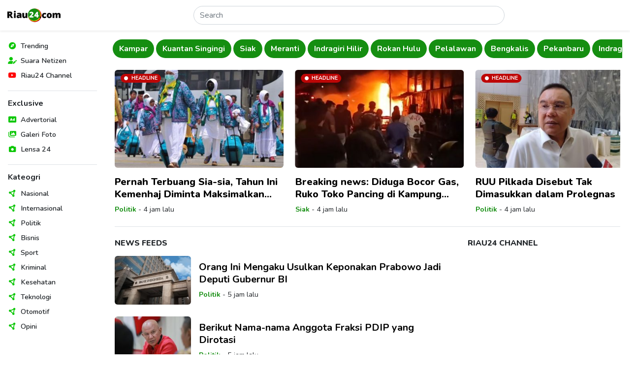

--- FILE ---
content_type: text/html; charset=UTF-8
request_url: https://www.riau24.com/home/
body_size: 13867
content:
<!DOCTYPE html>
<html lang="id">
<head>
  <meta charset="utf-8">
  <meta name="viewport" content="width=device-width, initial-scale=1">
  <meta name="description" content="Riau24.com adalah Portal Berita Riau. Kami menginformasikan berita, peristiwa, hiburan dll selama 24 Jam. Dengan Tagline Informasi Anda Genggam">
  <meta name="author" content="PT. Citra Media Esa">
  <meta name="keywords" content="Riau, Berita, Portal Riau, Info Pekanbaru, Peristiwa, Kriminal, Hiburan, Pojok Kampus, Kampar, Siak, Inhu, Indragiri Hulu, Inhil, Indragiri Hilir, Bengkalis, Rohil, Rokan Hilir, Meranti, Dumai, Rohul, Rokan Hulu, Pelalawan, Iklan Online">
  <meta name="robots" content="index, follow" />
  <meta name="googlebot" content="index, follow" />
  <meta name="googlebot-news" content="index, follow" />
  <meta name="language" content="id">
  <meta name="geo.country" content="id">
  <meta name="geo.placename" content="Indonesia">
  <meta name="clckd" content="d5925904df7f9068c270dabfff0aa1f9">
  <meta name="facebook-domain-verification" content="cy7tddes9v9i7bcej3jg50160v6jn2">

  <meta property="og:type" content="berita">
  <meta property="og:image" content="https://www.riau24.com/assets/img/riau24-icon.png">
  <meta property="og:image:type" content="image/png">
  <meta property="og:image:width" content="888">
  <meta property="og:image:height" content="886">
  <meta property="og:title" content="Riau24.com - Informasi Anda Genggam">
  <meta property="og:url" content="https://www.riau24.com/home">
  <meta property="og:site_name" content="Riau24.com">
  <meta property="og:description" content="Riau24.com adalah Portal Berita Riau. Kami menginformasikan berita, peristiwa, hiburan dll selama 24 Jam. Dengan Tagline Informasi Anda Genggam">

  <meta name="twitter:card" content="summary_large_image">
  <meta name="twitter:site" content="@riau24com">
  <meta name="twitter:creator" content="@riau24">
  <meta name="twitter:title" content="Riau24.com - Informasi Anda Genggam">
  <meta name="twitter:description" content="Riau24.com adalah Portal Berita Riau. Kami menginformasikan berita, peristiwa, hiburan dll selama 24 Jam. Dengan Tagline Informasi Anda Genggam">
  <meta name="twitter:image" content="https://www.riau24.com/assets/img/riau24-icon.png">

  <title>Riau24.com - Informasi Anda Genggam</title>

  <link rel="canonical" href="https://www.riau24.com/home" />
  <link rel="alternate" type="application/rss+xml" title="Riau24.com News RSS Feed" href="https://www.riau24.com/rss/berita.xml" />
  <link rel="sitemap" type="application/xml" title="Riau24.com Sitemap" href="https://www.riau24.com/sitemap/sitemapindex.xml" />
  <link rel="sitemap" type="application/xml" title="Riau24.com Sitemap" href="https://www.riau24.com/sitemap/sitemap_navigation.xml" />
  <link rel="sitemap" type="application/xml" title="Riau24.com Sitemap" href="https://www.riau24.com/sitemap/sitemap_berita.xml" />
  <link rel="sitemap" type="application/xml" title="Riau24.com Sitemap" href="https://www.riau24.com/sitemap/sitemap_googlenews.xml" />

  <link rel="dns-prefetch" href="https://portal.riau24.com" />
  <link rel="dns-prefetch" href="https://pagead2.googlesyndication.com" />
  <link rel="dns-prefetch" href="https://googleads.g.doubleclick.net" />
  <link rel="dns-prefetch" href="https://stats.g.doubleclick.net" />
  <link rel="dns-prefetch" href="https://cm.g.doubleclick.net">
  <link rel="dns-prefetch" href="https://tpc.googlesyndication.com" />
  <link rel="dns-prefetch" href="https://native.propellerclick.com" />
  <link rel="dns-prefetch" href="https://api.dable.io" />
  <link rel="dns-prefetch" href="https://servicer.mgid.com" />
  <link rel="dns-prefetch" href="https://cm.mgid.com" />
  <link rel="dns-prefetch" href="https://web.facebook.net" />
  <link rel="dns-prefetch" href="https://connect.facebook.net" />
  <link rel="dns-prefetch" href="https://twitter.com">
  <link rel="dns-prefetch" href="https://platform.twitter.com" />
  <link rel="dns-prefetch" href="https://d31qbv1cthcecs.cloudfront.net" />
  <link rel="dns-prefetch" href="https://d5nxst8fruw4z.cloudfront.net" />

  <link rel="shortcut icon" href="/favicon.ico" type="image/x-icon">
  <link rel="icon" href="/favicon.ico" type="image/x-icon">

  <link href="/vendor/twbs/bootstrap/dist/css/bootstrap.min.css" rel="stylesheet">
  <link href="/vendor/fortawesome/font-awesome/css/all.min.css" rel="stylesheet">
  <link href="/content/plugins/flickity-2.3.0/flickity.min.css" rel="stylesheet">
  <!-- <link rel="canonical" href="https://getbootstrap.com/docs/5.3/examples/sidebars/"> -->

  <!-- Google Font: Source Sans Pro -->
  <link rel="preconnect" href="https://fonts.googleapis.com">
  <link rel="preconnect" href="https://fonts.gstatic.com" crossorigin>
  <link href="https://fonts.googleapis.com/css2?family=Nunito:ital,wght@0,300;0,400;0,500;0,600;0,700;0,800;1,400;1,500;1,600;1,700;1,800&display=swap" rel="stylesheet">

  <!-- Custom style files -->
  <link href="/assets/templates/css/customize.css?v=27" rel="stylesheet">

  <!-- Global site tag (gtag.js) - Google Analytics -->
  <script async src="https://www.googletagmanager.com/gtag/js?id=UA-36007733-1"></script>
  <script>
    window.dataLayer = window.dataLayer || [];
    function gtag(){dataLayer.push(arguments);}
    gtag('js', new Date());
    gtag('config', 'G-79HSFQ5YQB');
  </script>

  <script async src="//pagead2.googlesyndication.com/pagead/js/adsbygoogle.js"></script>
  <script>
  (adsbygoogle = window.adsbygoogle || []).push({
    google_ad_client: "ca-pub-5233961914239079",
    enable_page_level_ads: true
  });
  </script>
  
  <!-- Ahrefs Web Analytics -->
  <script src="https://analytics.ahrefs.com/analytics.js" data-key="pkVLRQUkcRywjCR8GyJzgA" async></script>

  <!-- OneSignal -->
  <script src="https://cdn.onesignal.com/sdks/OneSignalSDK.js" async=""></script>
  <script>
    window.OneSignal = window.OneSignal || [];
    OneSignal.push(function() {
      OneSignal.init({
        appId: "bbd37b2a-2616-4f73-9172-cd721efeb27f",
      });
    });
  </script>

  <!-- Load config -->
  <script>
    let config;
    fetch('/assets/config.json')
      .then((response) => response.json())
      .then((data) => config = data);
  </script>

      <!-- Include Files -->
      <!-- Schema -->
  <script type="application/ld+json">
    {
      "@context":"http://schema.org",
      "@type":"Organization",
      "url":"https://www.riau24.com",
      "logo":"https://www.riau24.com/assets/img/riau24-logo.png"
    }
  </script>
  <script type="application/ld+json">
    {
      "@context":"http://schema.org",
      "@type":"Person",
      "name":"Riau24",
      "url":"https://www.riau24.com",
      "sameAs":[
        "https://www.facebook.com/riau24",
        "https://www.twitter.com/Riau24Com",
        "https://www.instagram.com/riau24/",
        "https://www.youtube.com/channel/UC1rcSy8IWnehpvprL5lBytA/videos"
      ]
    }
  </script>
  <script type="application/ld+json">
    {
      "@context":"http://schema.org",
      "@type":"WebSite",
      "url":"https://www.riau24.com",
      "potentialAction":[
        {
          "@type":"SearchAction",
          "target":"https://www.riau24.com/search?q={search_term_string}",
          "query-input":"required name=search_term_string"
        }
      ]
    }
  </script>
  <script type="application/ld+json">
    {
      "@context":"http://schema.org",
      "@type":"ItemList",
      "itemListElement":[
                  {
            "@type":"ListItem",
            "position":1,
            "url":"https://www.riau24.com/berita/baca/1769017162-jaga-demokrasi-hmi-bengkalis-silaturahmi-ke-kpu"
          }
                  {
            "@type":"ListItem",
            "position":2,
            "url":"https://www.riau24.com/berita/baca/1769012727-pernah-terbuang-sia-sia-tahun-ini-kemenhaj-diminta-maksimalkan-kuota-haji"
          }
                  {
            "@type":"ListItem",
            "position":3,
            "url":"https://www.riau24.com/berita/baca/1769011492-breaking-news-diduga-bocor-gas-ruko-toko-pancing-di-kampung-dalam-siak-ludes-terbakar"
          }
                  {
            "@type":"ListItem",
            "position":4,
            "url":"https://www.riau24.com/berita/baca/1769011451-ruu-pilkada-disebut-tak-dimasukkan-dalam-prolegnas"
          }
                  {
            "@type":"ListItem",
            "position":5,
            "url":"https://www.riau24.com/berita/baca/1769009755-pasha-ungu-minta-alasan-tni-polri-dijadikan-petugas-haji"
          }
                  {
            "@type":"ListItem",
            "position":6,
            "url":"https://www.riau24.com/berita/baca/1769006594-orang-ini-mengaku-usulkan-keponakan-prabowo-jadi-deputi-gubernur-bi"
          }
                  {
            "@type":"ListItem",
            "position":7,
            "url":"https://www.riau24.com/berita/baca/1769006171-berikut-nama-nama-anggota-fraksi-pdip-yang-dirotasi"
          }
                  {
            "@type":"ListItem",
            "position":8,
            "url":"https://www.riau24.com/berita/baca/1769004713-peluang-yaqud-ikuti-jejak-hasto-demi-dapatkan-amnesti"
          }
                  {
            "@type":"ListItem",
            "position":9,
            "url":"https://www.riau24.com/berita/baca/1769003183-pemprov-riau-fokus-kendalikan-inflasi-pangan-jelang-ramadan-dan-idulfitri-2026"
          }
                  {
            "@type":"ListItem",
            "position":10,
            "url":"https://www.riau24.com/berita/baca/1769001450-respons-cepat-polsek-tualang-sepeda-motor-warga-yang-hilang-kembali-ke-pemilik"
          }
                  {
            "@type":"ListItem",
            "position":11,
            "url":"https://www.riau24.com/berita/baca/1769000465-polda-riau-tangkap-6-tersangka-perusakan-poskotis-taman-nasional-tesso-nilo"
          }
                  {
            "@type":"ListItem",
            "position":12,
            "url":"https://www.riau24.com/berita/baca/1769000046-prakiraan-cuaca-riau-21-januari-2026-kondisi-stabil-tanpa-cuaca-ekstrem"
          }
              ]
    }
  </script>
    </head>
<body>
  <!-- Ads Top Swipe -->
  <div class="ads-top-swipe bg-black d-sm-none d-print-none">
    <div class="ads text-center p-3">
      <!-- <img src="https://www.riau24.com/assets/img/ads-300x500.png" class="img-fluid" alt="Ads"> -->
       <script async src="https://pagead2.googlesyndication.com/pagead/js/adsbygoogle.js?client=ca-pub-5233961914239079" crossorigin="anonymous"></script>
      <!-- Top Swipe Ad 328x500 -->
      <ins class="adsbygoogle"
        style="display:inline-block;width:328px;height:500px"
        data-ad-client="ca-pub-5233961914239079"
        data-ad-slot="9447051859"></ins>
      <script>(adsbygoogle = window.adsbygoogle || []).push({});</script>

      <!-- Ads MGID -->
      <!--<div id="M277082ScriptRootC1082641" class="mt-5 bg-white"></div>-->
      <!--<script src="https://jsc.mgid.com/r/i/riau24.com.1082641.js" async></script>-->
    </div>
  </div>

  <div class="position-relative bg-white">
    <!-- Header -->
      <header class="position-absolute position-sm-fixed top-0 start-0 end-0 shadow-sm px-2 bg-body">
    <nav class="navbar">
      <div class="d-flex flex-fill justify-content-between align-items-center">
        <button class="navbar-toggler border-0 shadow-none d-md-none d-print-none" type="button" data-bs-toggle="offcanvas" data-bs-target="#offcanvasNavbar" aria-controls="offcanvasNavbar">
          <i data-feather="menu" class="align-text-middle"></i>
        </button>
        <a class="navbar-brand" href="https://www.riau24.com/">
          <img src="/assets/img/riau24-logo.png" alt="Riau24" class="img-fluid" style="max-width: 121.72px; min-width: 101.42px;">
        </a>
        <form action="https://www.riau24.com/search" method="get" class="d-flex w-50 d-none d-md-block" role="search" accept-charset="utf-8">
          <input name="q" class="form-control rounded-pill" type="search" minlength="3" placeholder="Search" aria-label="Search">
        </form>        <div class="d-none d-md-block"></div>
        <button class="navbar-toggler border-0 shadow-none d-md-none d-print-none" type="button" data-bs-toggle="canvasSearch" data-bs-target="#canvasSearch" aria-controls="canvasSearch">
          <i data-feather="search" class="align-text-middle"></i>
        </button>
      </div>
    </nav>
    <!-- Search -->
    <div class="canvasSearch position-absolute p-3 border-top top-100 start-0 end-0 w-100 bg-light shadow-sm d-md-none d-print-none" id="canvasSearch">
      <form action="https://www.riau24.com/search" method="get" class="d-flex w-100" role="search" accept-charset="utf-8">
        <input name="q" class="form-control form-control-sm rounded-pill" type="search" placeholder="Cari berita" aria-label="Search">
        <button type="submit" class="btn btn-sm btn-primary rounded-pill ms-2">Cari</button>
      </form>    </div>
  </header>
  <!-- Offcanvas Menu Sidebar -->
  <div class="offcanvas offcanvas-start p-0 d-md-none d-print-none" data-bs-scroll="false" data-bs-backdrop="true" tabindex="-1" id="offcanvasNavbar" aria-labelledby="offcanvasNavbarLabel">
    <div class="offcanvas-header d-md-none">
      <h5 class="offcanvas-title" id="offcanvasLabel">Menu</h5>
      <button type="button" class="btn-close" data-bs-dismiss="offcanvas" aria-label="Close"></button>
    </div>
    <div class="offcanvas-body">
      <nav>
        <ul class="nav list-unstyled flex-column">
          <li class="nav-items position-relative d-flex align-items-center lh-1">
            <span style="color: #0dc707;"><i class="fa-solid fa-compass fa-fw"></i></span>
            <a href="#" class="nav-link link-dark text-decoration-none stretched-link ps-2 fw-semibold" rel="noopener nofollow">Trending</a>
          </li>
          <li class="nav-items position-relative d-flex align-items-center lh-1">
            <span style="color: #0dc707;"><i class="fa-solid fa-user-pen fa-fw"></i></span>
            <a href="https://citizen.riau24.com/" class="nav-link link-dark text-decoration-none stretched-link ps-2 fw-semibold" rel="noopener nofollow">Suara Netizen</a>
          </li>
          <!-- <li class="nav-items position-relative d-flex align-items-center lh-1">
            <span style="color: #d1f3a9;"><i data-feather="compass" class="align-text-middle"></i></span>
            <a href="#" class="nav-link link-dark text-decoration-none stretched-link ps-2 fw-semibold" rel="noopener nofollow">Viral</a>
          </li> -->
          <li class="nav-items position-relative d-flex align-items-center lh-1">
            <span style="color: #f00;"><i class="fa-brands fa-youtube fa-fw"></i></span>
            <a href="https://www.youtube.com/@R24Official" target="_blank" class="nav-link link-dark text-decoration-none stretched-link ps-2 fw-semibold" rel="noopener nofollow">Riau24 Channel</a>
          </li>
        </ul>
        <div class="border-top my-3"></div>
        <h6 class="fw-bold">Exclusive</h6>
        <ul class="nav list-unstyled flex-column">
          <li class="nav-items position-relative d-flex align-items-center lh-1">
            <span style="color: #0dc707;"><i class="fa-solid fa-rectangle-ad fa-fw"></i></span>
            <a href="https://www.riau24.com/berita/advertorial" class="nav-link link-dark text-decoration-none stretched-link ps-2 fw-semibold" rel="noopener nofollow">Advertorial</a>
          </li>
          <li class="nav-items position-relative d-flex align-items-center lh-1">
            <span style="color: #0dc707;"><i class="fa-solid fa-images fa-fw"></i></span>
            <a href="https://www.riau24.com/berita/galeri-foto" class="nav-link link-dark text-decoration-none stretched-link ps-2 fw-semibold" rel="noopener nofollow">Galeri Foto</a>
          </li>
          <li class="nav-items position-relative d-flex align-items-center lh-1">
            <span style="color: #0dc707;"><i class="fa-solid fa-camera fa-fw"></i></span>
            <a href="https://www.riau24.com/berita/lensa-24" class="nav-link link-dark text-decoration-none stretched-link ps-2 fw-semibold" rel="noopener nofollow">Lensa 24</a>
          </li>
        </ul>
        <div class="border-top my-3"></div>
        <h6 class="fw-bold">Kateogri</h6>
        <ul class="nav list-unstyled flex-column">
          <li class="nav-items position-relative d-flex align-items-center lh-1">
            <span style="color: #0dc707;"><i class="fa-solid fa-circle-nodes fa-fw"></i></span>
            <a href="https://www.riau24.com/berita/nasional" class="nav-link link-dark text-decoration-none stretched-link ps-2 fw-semibold" rel="noopener nofollow">Nasional</a>
          </li>
          <li class="nav-items position-relative d-flex align-items-center lh-1">
            <span style="color: #0dc707;"><i class="fa-solid fa-circle-nodes fa-fw"></i></span>
            <a href="https://www.riau24.com/berita/internasional" class="nav-link link-dark text-decoration-none stretched-link ps-2 fw-semibold" rel="noopener nofollow">Internasional</a>
          </li>
          <li class="nav-items position-relative d-flex align-items-center lh-1">
            <span style="color: #0dc707;"><i class="fa-solid fa-circle-nodes fa-fw"></i></span>
            <a href="https://www.riau24.com/berita/politik" class="nav-link link-dark text-decoration-none stretched-link ps-2 fw-semibold" rel="noopener nofollow">Politik</a>
          </li>
          <li class="nav-items position-relative d-flex align-items-center lh-1">
            <span style="color: #0dc707;"><i class="fa-solid fa-circle-nodes fa-fw"></i></span>
            <a href="https://www.riau24.com/berita/bisnis" class="nav-link link-dark text-decoration-none stretched-link ps-2 fw-semibold" rel="noopener nofollow">Bisnis</a>
          </li>
          <li class="nav-items position-relative d-flex align-items-center lh-1">
            <span style="color: #0dc707;"><i class="fa-solid fa-circle-nodes fa-fw"></i></span>
            <a href="https://www.riau24.com/berita/sport" class="nav-link link-dark text-decoration-none stretched-link ps-2 fw-semibold" rel="noopener nofollow">Sport</a>
          </li>
          <li class="nav-items position-relative d-flex align-items-center lh-1">
            <span style="color: #0dc707;"><i class="fa-solid fa-circle-nodes fa-fw"></i></span>
            <a href="https://www.riau24.com/berita/kriminal" class="nav-link link-dark text-decoration-none stretched-link ps-2 fw-semibold" rel="noopener nofollow">Kriminal</a>
          </li>
          <li class="nav-items position-relative d-flex align-items-center lh-1">
            <span style="color: #0dc707;"><i class="fa-solid fa-circle-nodes fa-fw"></i></span>
            <a href="https://www.riau24.com/berita/kesehatan" class="nav-link link-dark text-decoration-none stretched-link ps-2 fw-semibold" rel="noopener nofollow">Kesehatan</a>
          </li>
          <li class="nav-items position-relative d-flex align-items-center lh-1">
            <span style="color: #0dc707;"><i class="fa-solid fa-circle-nodes fa-fw"></i></span>
            <a href="https://www.riau24.com/berita/teknologi" class="nav-link link-dark text-decoration-none stretched-link ps-2 fw-semibold" rel="noopener nofollow">Teknologi</a>
          </li>
          <li class="nav-items position-relative d-flex align-items-center lh-1">
            <span style="color: #0dc707;"><i class="fa-solid fa-circle-nodes fa-fw"></i></span>
            <a href="https://www.riau24.com/berita/otomotif" class="nav-link link-dark text-decoration-none stretched-link ps-2 fw-semibold" rel="noopener nofollow">Otomotif</a>
          </li>
          <li class="nav-items position-relative d-flex align-items-center lh-1">
            <span style="color: #0dc707;"><i class="fa-solid fa-circle-nodes fa-fw"></i></span>
            <a href="https://www.riau24.com/berita/opini" class="nav-link link-dark text-decoration-none stretched-link ps-2 fw-semibold" rel="noopener nofollow">Opini</a>
          </li>
        </ul>
      </nav>
    </div>
  </div>

    <div class="container-fluid">
      <div class="row">
        <!-- Sidebar Navigation -->
        <nav class="sidebar-nav col-md-3 col-lg-2 p-3 position-fixed top-0 bottom-0 overflow-auto d-none d-md-block d-print-none">
          <ul class="nav list-unstyled flex-column">
            <li class="nav-items position-relative d-flex align-items-center lh-1">
              <span style="color: #0dc707;"><i class="fa-solid fa-compass fa-fw"></i></span>
              <a href="#" class="nav-link link-dark text-decoration-none stretched-link ps-2 fw-semibold" rel="noopener nofollow">Trending</a>
            </li>
            <li class="nav-items position-relative d-flex align-items-center lh-1">
              <span style="color: #0dc707;"><i class="fa-solid fa-user-pen fa-fw"></i></span>
              <a href="https://citizen.riau24.com/" class="nav-link link-dark text-decoration-none stretched-link ps-2 fw-semibold">Suara Netizen</a>
            </li>
            <!-- <li class="nav-items position-relative d-flex align-items-center lh-1">
              <span style="color: #a0fa3c;"><i data-feather="compass" class="align-text-middle"></i></span>
              <a href="#" class="nav-link link-dark text-decoration-none stretched-link ps-2 fw-semibold">Viral</a>
            </li> -->
            <li class="nav-items position-relative d-flex align-items-center lh-1">
              <span style="color: #f00;"><i class="fa-brands fa-youtube fa-fw"></i></span>
              <a href="https://www.youtube.com/@R24Official" target="_blank" class="nav-link link-dark text-decoration-none stretched-link ps-2 fw-semibold" rel="noopener nofollow">Riau24 Channel</a>
            </li>
          </ul>
          <div class="border-top my-3"></div>
          <h6 class="fw-bold">Exclusive</h6>
          <ul class="nav list-unstyled flex-column">
            <li class="nav-items position-relative d-flex align-items-center lh-1">
              <span style="color: #0dc707;"><i class="fa-solid fa-rectangle-ad fa-fw"></i></span>
              <a href="https://www.riau24.com/berita/advertorial" class="nav-link link-dark text-decoration-none stretched-link ps-2 fw-semibold">Advertorial</a>
            </li>
            <li class="nav-items position-relative d-flex align-items-center lh-1">
              <span style="color: #0dc707;"><i class="fa-solid fa-images fa-fw"></i></span>
              <a href="https://www.riau24.com/berita/galeri-foto" class="nav-link link-dark text-decoration-none stretched-link ps-2 fw-semibold">Galeri Foto</a>
            </li>
            <li class="nav-items position-relative d-flex align-items-center lh-1">
              <span style="color: #0dc707;"><i class="fa-solid fa-camera fa-fw"></i></span>
              <a href="https://www.riau24.com/berita/lensa-24" class="nav-link link-dark text-decoration-none stretched-link ps-2 fw-semibold">Lensa 24</a>
            </li>
          </ul>
          <div class="border-top my-3"></div>
          <h6 class="fw-bold">Kateogri</h6>
          <ul class="nav list-unstyled flex-column">
            <li class="nav-items position-relative d-flex align-items-center lh-1">
              <span style="color: #0dc707;"><i class="fa-solid fa-circle-nodes fa-fw"></i></span>
              <a href="https://www.riau24.com/berita/nasional" class="nav-link link-dark text-decoration-none stretched-link ps-2 fw-semibold">Nasional</a>
            </li>
            <li class="nav-items position-relative d-flex align-items-center lh-1">
              <span style="color: #0dc707;"><i class="fa-solid fa-circle-nodes fa-fw"></i></span>
              <a href="https://www.riau24.com/berita/internasional" class="nav-link link-dark text-decoration-none stretched-link ps-2 fw-semibold">Internasional</a>
            </li>
            <li class="nav-items position-relative d-flex align-items-center lh-1">
              <span style="color: #0dc707;"><i class="fa-solid fa-circle-nodes fa-fw"></i></span>
              <a href="https://www.riau24.com/berita/politik" class="nav-link link-dark text-decoration-none stretched-link ps-2 fw-semibold">Politik</a>
            </li>
            <li class="nav-items position-relative d-flex align-items-center lh-1">
              <span style="color: #0dc707;"><i class="fa-solid fa-circle-nodes fa-fw"></i></span>
              <a href="https://www.riau24.com/berita/bisnis" class="nav-link link-dark text-decoration-none stretched-link ps-2 fw-semibold">Bisnis</a>
            </li>
            <li class="nav-items position-relative d-flex align-items-center lh-1">
              <span style="color: #0dc707;"><i class="fa-solid fa-circle-nodes fa-fw"></i></span>
              <a href="https://www.riau24.com/berita/sport" class="nav-link link-dark text-decoration-none stretched-link ps-2 fw-semibold">Sport</a>
            </li>
            <li class="nav-items position-relative d-flex align-items-center lh-1">
              <span style="color: #0dc707;"><i class="fa-solid fa-circle-nodes fa-fw"></i></span>
              <a href="https://www.riau24.com/berita/kriminal" class="nav-link link-dark text-decoration-none stretched-link ps-2 fw-semibold">Kriminal</a>
            </li>
            <li class="nav-items position-relative d-flex align-items-center lh-1">
              <span style="color: #0dc707;"><i class="fa-solid fa-circle-nodes fa-fw"></i></span>
              <a href="https://www.riau24.com/berita/kesehatan" class="nav-link link-dark text-decoration-none stretched-link ps-2 fw-semibold">Kesehatan</a>
            </li>
            <li class="nav-items position-relative d-flex align-items-center lh-1">
              <span style="color: #0dc707;"><i class="fa-solid fa-circle-nodes fa-fw"></i></span>
              <a href="https://www.riau24.com/berita/teknologi" class="nav-link link-dark text-decoration-none stretched-link ps-2 fw-semibold">Teknologi</a>
            </li>
            <li class="nav-items position-relative d-flex align-items-center lh-1">
              <span style="color: #0dc707;"><i class="fa-solid fa-circle-nodes fa-fw"></i></span>
              <a href="https://www.riau24.com/berita/otomotif" class="nav-link link-dark text-decoration-none stretched-link ps-2 fw-semibold">Otomotif</a>
            </li>
            <li class="nav-items position-relative d-flex align-items-center lh-1">
              <span style="color: #0dc707;"><i class="fa-solid fa-circle-nodes fa-fw"></i></span>
              <a href="https://www.riau24.com/berita/opini" class="nav-link link-dark text-decoration-none stretched-link ps-2 fw-semibold">Opini</a>
            </li>
          </ul>
        </nav>
        <!-- Main Content -->
        <main class="col-md-9 col-lg-10 ms-sm-auto" style="overflow-x: clip;">
          <div class="container-fluid container-lg px-1 px-sm-2">
            <div class="row g-3">
              <div class="col-12">
                <!-- Navbar -->
                  <!-- <div class="navbar-category py-2 d-flex flex-nowrap overflow-hidden main-carousel-top"> -->
  <div class="navbar-category py-2 overflow-hidden main-carousel-top">
          <!-- <a href="" class="btn rounded-pill flex-shrink-0 fw-bold me-1 carousel-cell"></a> -->
      <a href="https://www.riau24.com/berita/riau" class="btn rounded-pill fw-bold me-1 carousel-cell">Riau</a>
          <!-- <a href="" class="btn rounded-pill flex-shrink-0 fw-bold me-1 carousel-cell"></a> -->
      <a href="https://www.riau24.com/berita/rokan-hilir" class="btn rounded-pill fw-bold me-1 carousel-cell">Rokan Hilir</a>
          <!-- <a href="" class="btn rounded-pill flex-shrink-0 fw-bold me-1 carousel-cell"></a> -->
      <a href="https://www.riau24.com/berita/kampar" class="btn rounded-pill fw-bold me-1 carousel-cell">Kampar</a>
          <!-- <a href="" class="btn rounded-pill flex-shrink-0 fw-bold me-1 carousel-cell"></a> -->
      <a href="https://www.riau24.com/berita/kuantan-singingi" class="btn rounded-pill fw-bold me-1 carousel-cell">Kuantan Singingi</a>
          <!-- <a href="" class="btn rounded-pill flex-shrink-0 fw-bold me-1 carousel-cell"></a> -->
      <a href="https://www.riau24.com/berita/siak" class="btn rounded-pill fw-bold me-1 carousel-cell">Siak</a>
          <!-- <a href="" class="btn rounded-pill flex-shrink-0 fw-bold me-1 carousel-cell"></a> -->
      <a href="https://www.riau24.com/berita/meranti" class="btn rounded-pill fw-bold me-1 carousel-cell">Meranti</a>
          <!-- <a href="" class="btn rounded-pill flex-shrink-0 fw-bold me-1 carousel-cell"></a> -->
      <a href="https://www.riau24.com/berita/indragiri-hilir" class="btn rounded-pill fw-bold me-1 carousel-cell">Indragiri Hilir</a>
          <!-- <a href="" class="btn rounded-pill flex-shrink-0 fw-bold me-1 carousel-cell"></a> -->
      <a href="https://www.riau24.com/berita/rokan-hulu" class="btn rounded-pill fw-bold me-1 carousel-cell">Rokan Hulu</a>
          <!-- <a href="" class="btn rounded-pill flex-shrink-0 fw-bold me-1 carousel-cell"></a> -->
      <a href="https://www.riau24.com/berita/pelalawan" class="btn rounded-pill fw-bold me-1 carousel-cell">Pelalawan</a>
          <!-- <a href="" class="btn rounded-pill flex-shrink-0 fw-bold me-1 carousel-cell"></a> -->
      <a href="https://www.riau24.com/berita/bengkalis" class="btn rounded-pill fw-bold me-1 carousel-cell">Bengkalis</a>
          <!-- <a href="" class="btn rounded-pill flex-shrink-0 fw-bold me-1 carousel-cell"></a> -->
      <a href="https://www.riau24.com/berita/pekanbaru" class="btn rounded-pill fw-bold me-1 carousel-cell">Pekanbaru</a>
          <!-- <a href="" class="btn rounded-pill flex-shrink-0 fw-bold me-1 carousel-cell"></a> -->
      <a href="https://www.riau24.com/berita/indragiri-hulu" class="btn rounded-pill fw-bold me-1 carousel-cell">Indragiri Hulu</a>
      </div>
                <!-- Page Content -->
                  <!-- Headline -->
  <div class="container-fluid pt-3 px-0">
    <div class="row g-5">
      <div class="main-carousel col" style="white-space: nowrap;">
      <!-- <div class="row g-4 pt-3 overflow-hidden flex-nowrap main-carousel"> -->
                  <div class="carousel-cell d-inline-block col-10 col-sm-5 col-md-5 col-lg-4 me-4">
            <article class="article article-hl row">
              <div class="col-12 position-relative">
                <img src="https://www.riau24.com/berita/foto/2026/01/22/riau24_1769017162.jpg?w=420" alt="Jaga Demokrasi, HMI Bengkalis Silaturahmi ke KPU" decoding="async" fetchpriority="high" class="img-cover rounded" style="max-height: 199.03px;">
                <div class="badge position-absolute top-0 start-0 mt-2 ms-4 rounded-pill" style="background-color: rgba(190, 6, 6, 1);">
                  <i class="fa-solid fa-circle" style="font-size: .5rem;"></i>
                  <span style="margin-left: .2rem;">HEADLINE</span>
                </div>
              </div>
              <div class="col-12">
                <a href="https://www.riau24.com/berita/baca/1769017162-jaga-demokrasi-hmi-bengkalis-silaturahmi-ke-kpu" class="text-truncate text-truncate-2 fs-5 lh-sm fw-bolder text-black text-decoration-none mt-3 mb-2">Jaga Demokrasi, HMI Bengkalis Silaturahmi ke KPU</a>
                <a href="https://www.riau24.com/berita/bengkalis" class="text-black text-decoration-none">Bengkalis</a> - <time class="timeago" datetime="2026-01-22T00:37:40+07:00">22 Jan 2026, 00:37</time>
              </div>
            </article>
          </div> 
                  <div class="carousel-cell d-inline-block col-10 col-sm-5 col-md-5 col-lg-4 me-4">
            <article class="article article-hl row">
              <div class="col-12 position-relative">
                <img src="https://www.riau24.com/berita/foto/2026/01/21/riau24_1769012727.jpg?w=420" alt="Jamaah haji Indonesia. Sumber: RRI" decoding="async" fetchpriority="high" class="img-cover rounded" style="max-height: 199.03px;">
                <div class="badge position-absolute top-0 start-0 mt-2 ms-4 rounded-pill" style="background-color: rgba(190, 6, 6, 1);">
                  <i class="fa-solid fa-circle" style="font-size: .5rem;"></i>
                  <span style="margin-left: .2rem;">HEADLINE</span>
                </div>
              </div>
              <div class="col-12">
                <a href="https://www.riau24.com/berita/baca/1769012727-pernah-terbuang-sia-sia-tahun-ini-kemenhaj-diminta-maksimalkan-kuota-haji" class="text-truncate text-truncate-2 fs-5 lh-sm fw-bolder text-black text-decoration-none mt-3 mb-2">Pernah Terbuang Sia-sia, Tahun Ini Kemenhaj Diminta Maksimalkan Kuota Haji</a>
                <a href="https://www.riau24.com/berita/politik" class="text-black text-decoration-none">Politik</a> - <time class="timeago" datetime="2026-01-21T23:24:02+07:00">21 Jan 2026, 23:24</time>
              </div>
            </article>
          </div> 
                  <div class="carousel-cell d-inline-block col-10 col-sm-5 col-md-5 col-lg-4 me-4">
            <article class="article article-hl row">
              <div class="col-12 position-relative">
                <img src="https://www.riau24.com/berita/foto/2026/01/21/riau24_1769011492.jpg?w=420" alt="Diduga Bocor Gas, Ruko Toko Pancing di Kampung Dalam Siak Ludes Terbakar" decoding="async" fetchpriority="high" class="img-cover rounded" style="max-height: 199.03px;">
                <div class="badge position-absolute top-0 start-0 mt-2 ms-4 rounded-pill" style="background-color: rgba(190, 6, 6, 1);">
                  <i class="fa-solid fa-circle" style="font-size: .5rem;"></i>
                  <span style="margin-left: .2rem;">HEADLINE</span>
                </div>
              </div>
              <div class="col-12">
                <a href="https://www.riau24.com/berita/baca/1769011492-breaking-news-diduga-bocor-gas-ruko-toko-pancing-di-kampung-dalam-siak-ludes-terbakar" class="text-truncate text-truncate-2 fs-5 lh-sm fw-bolder text-black text-decoration-none mt-3 mb-2">Breaking news: Diduga Bocor Gas, Ruko Toko Pancing di Kampung Dalam Siak Ludes Terbakar</a>
                <a href="https://www.riau24.com/berita/siak" class="text-black text-decoration-none">Siak</a> - <time class="timeago" datetime="2026-01-21T23:03:02+07:00">21 Jan 2026, 23:03</time>
              </div>
            </article>
          </div> 
                  <div class="carousel-cell d-inline-block col-10 col-sm-5 col-md-5 col-lg-4 me-4">
            <article class="article article-hl row">
              <div class="col-12 position-relative">
                <img src="https://www.riau24.com/berita/foto/2026/01/21/riau24_1769011451.jpg?w=420" alt="Wakil Ketua DPR Sufmi Dasco Ahmad. Sumber: Gerindra" decoding="async" fetchpriority="high" class="img-cover rounded" style="max-height: 199.03px;">
                <div class="badge position-absolute top-0 start-0 mt-2 ms-4 rounded-pill" style="background-color: rgba(190, 6, 6, 1);">
                  <i class="fa-solid fa-circle" style="font-size: .5rem;"></i>
                  <span style="margin-left: .2rem;">HEADLINE</span>
                </div>
              </div>
              <div class="col-12">
                <a href="https://www.riau24.com/berita/baca/1769011451-ruu-pilkada-disebut-tak-dimasukkan-dalam-prolegnas" class="text-truncate text-truncate-2 fs-5 lh-sm fw-bolder text-black text-decoration-none mt-3 mb-2">RUU Pilkada Disebut Tak Dimasukkan dalam Prolegnas</a>
                <a href="https://www.riau24.com/berita/politik" class="text-black text-decoration-none">Politik</a> - <time class="timeago" datetime="2026-01-21T23:00:28+07:00">21 Jan 2026, 23:00</time>
              </div>
            </article>
          </div> 
                  <div class="carousel-cell d-inline-block col-10 col-sm-5 col-md-5 col-lg-4 me-4">
            <article class="article article-hl row">
              <div class="col-12 position-relative">
                <img src="https://www.riau24.com/berita/foto/2026/01/21/riau24_1769009755.jpg?w=420" alt="Anggota Komisi VIII DPR Fraksi PAN Sigit Purnomo Said alias Pasha Ungu. Sumber: suara.com" decoding="async" fetchpriority="high" class="img-cover rounded" style="max-height: 199.03px;">
                <div class="badge position-absolute top-0 start-0 mt-2 ms-4 rounded-pill" style="background-color: rgba(190, 6, 6, 1);">
                  <i class="fa-solid fa-circle" style="font-size: .5rem;"></i>
                  <span style="margin-left: .2rem;">HEADLINE</span>
                </div>
              </div>
              <div class="col-12">
                <a href="https://www.riau24.com/berita/baca/1769009755-pasha-ungu-minta-alasan-tni-polri-dijadikan-petugas-haji" class="text-truncate text-truncate-2 fs-5 lh-sm fw-bolder text-black text-decoration-none mt-3 mb-2">Pasha Ungu Minta Alasan TNI-Polri Dijadikan Petugas Haji</a>
                <a href="https://www.riau24.com/berita/politik" class="text-black text-decoration-none">Politik</a> - <time class="timeago" datetime="2026-01-21T22:31:38+07:00">21 Jan 2026, 22:31</time>
              </div>
            </article>
          </div> 
              </div>
    </div>
  </div>

  <div class="border-top my-4"></div>

  <!-- Row 1 -->
  <div class="container-fluid px-0">
    <div class="row g-4 g-sm-5">
      <!-- Content -->
      <div class="col-lg-8">
        <div class="sticky-top">
          <!-- Feeds -->
          <div class="feeds">
            <h6 class="fw-bolder mb-3 d-none d-md-block">NEWS FEEDS</h6>
                                      <article class="article row align-items-center gx-3 position-relative ">
                <div class="col-4 col-sm-3 align-self-stretch">
                  <img src="https://www.riau24.com/berita/foto/2026/01/21/riau24_1769006594.jpg?w=220" alt="Bank Indonesia. Sumber: Bank Indonesia" decoding="async" fetchpriority="high" class="img-cover rounded">
                </div>
                <div class="col-8 col-sm-9">
                  <a href="https://www.riau24.com/berita/baca/1769006594-orang-ini-mengaku-usulkan-keponakan-prabowo-jadi-deputi-gubernur-bi" class="text-truncate fs-5 lh-sm fw-bold text-black text-decoration-none mb-2">Orang Ini Mengaku Usulkan Keponakan Prabowo Jadi Deputi Gubernur BI</a>
                  <a href="https://www.riau24.com/berita/politik" class="text-black text-decoration-none">Politik</a> - <time class="timeago" datetime="2026-01-21T21:39:58+07:00">21 Jan 2026, 21:39</time>
                </div>
              </article>
                                        <article class="article row align-items-center gx-3 position-relative mt-4">
                <div class="col-4 col-sm-3 align-self-stretch">
                  <img src="https://www.riau24.com/berita/foto/2026/01/21/riau24_1769006171.jpeg?w=220" alt="Ketua DPP PDIP Said Abdullah. Sumber: CNN Indonesia" decoding="async" fetchpriority="high" class="img-cover rounded">
                </div>
                <div class="col-8 col-sm-9">
                  <a href="https://www.riau24.com/berita/baca/1769006171-berikut-nama-nama-anggota-fraksi-pdip-yang-dirotasi" class="text-truncate fs-5 lh-sm fw-bold text-black text-decoration-none mb-2">Berikut Nama-nama Anggota Fraksi PDIP yang Dirotasi</a>
                  <a href="https://www.riau24.com/berita/politik" class="text-black text-decoration-none">Politik</a> - <time class="timeago" datetime="2026-01-21T21:34:38+07:00">21 Jan 2026, 21:34</time>
                </div>
              </article>
                                                                      <article class="article row align-items-center gx-3 position-relative mt-4">
                <div class="col-4 col-sm-3 align-self-stretch">
                  <img src="https://www.riau24.com/berita/foto/2026/01/21/riau24_1769004713.jpg?w=220" alt="Mantan Menteri Agama Yaqut Cholil Qoumas. Sumber: kompas.com" decoding="async" loading="lazy" class="img-cover rounded">
                </div>
                <div class="col-8 col-sm-9">
                  <a href="https://www.riau24.com/berita/baca/1769004713-peluang-yaqud-ikuti-jejak-hasto-demi-dapatkan-amnesti" class="text-truncate fs-5 lh-sm fw-bold text-black text-decoration-none mb-2">Peluang Yaqut Ikuti Jejak Hasto demi Dapatkan Amnesti</a>
                  <a href="https://www.riau24.com/berita/politik" class="text-black text-decoration-none">Politik</a> - <time class="timeago" datetime="2026-01-21T21:06:39+07:00">21 Jan 2026, 21:06</time>
                </div>
              </article>
                                        <article class="article row align-items-center gx-3 position-relative mt-4">
                <div class="col-4 col-sm-3 align-self-stretch">
                  <img src="https://www.riau24.com/berita/foto/2026/01/21/riau24_1769003183.jpeg?w=220" alt="Syahrial Abdi (net)" decoding="async" loading="lazy" class="img-cover rounded">
                </div>
                <div class="col-8 col-sm-9">
                  <a href="https://www.riau24.com/berita/baca/1769003183-pemprov-riau-fokus-kendalikan-inflasi-pangan-jelang-ramadan-dan-idulfitri-2026" class="text-truncate fs-5 lh-sm fw-bold text-black text-decoration-none mb-2">Pemprov Riau Fokus Kendalikan Inflasi Pangan Jelang Ramadan dan Idulfitri 2026</a>
                  <a href="https://www.riau24.com/berita/riau" class="text-black text-decoration-none">Riau</a> - <time class="timeago" datetime="2026-01-21T20:45:05+07:00">21 Jan 2026, 20:45</time>
                </div>
              </article>
                                        <article class="article row align-items-center gx-3 position-relative mt-4">
                <div class="col-4 col-sm-3 align-self-stretch">
                  <img src="https://www.riau24.com/berita/foto/2026/01/21/riau24_1769001449.jpg?w=220" alt="Respons Cepat Polsek Tualang, Sepeda Motor Warga yang Hilang Kembali ke Pemilik" decoding="async" loading="lazy" class="img-cover rounded">
                </div>
                <div class="col-8 col-sm-9">
                  <a href="https://www.riau24.com/berita/baca/1769001450-respons-cepat-polsek-tualang-sepeda-motor-warga-yang-hilang-kembali-ke-pemilik" class="text-truncate fs-5 lh-sm fw-bold text-black text-decoration-none mb-2">Respons Cepat Polsek Tualang, Sepeda Motor Warga yang Hilang Kembali ke Pemilik</a>
                  <a href="https://www.riau24.com/berita/siak" class="text-black text-decoration-none">Siak</a> - <time class="timeago" datetime="2026-01-21T20:16:49+07:00">21 Jan 2026, 20:16</time>
                </div>
              </article>
                                                                          </div>
        </div>
      </div>
      <!-- Right Sidebar -->
      <aside class="col-lg-4">
        <div class="sticky-top">
          <!-- Ads -->
                    <div class="section section-yt bg-sm-none p-3 p-sm-0">
            <h6 class="fw-bolder mb-3">RIAU24 CHANNEL</h6>
            <article class="article article-yt row align-items-center gx-3 position-relative mt-2">
              <div class="col-5 col-sm-6 col-lg-12 align-self-stretch">
                <!-- <iframe class="img-cover rounded border border-white" src="https://www.youtube.com/embed/&autoplay=1&mute=1" title="YouTube video player" frameborder="0" allow="accelerometer; autoplay; clipboard-write; encrypted-media; gyroscope; picture-in-picture; web-share" allowfullscreen></iframe> -->
                <iframe class="img-cover rounded border border-white" src="https://www.youtube.com/embed/wlGaN5KxJFs?si=netUy9QNk4dT0Nc7" title="YouTube video player" frameborder="0" allow="accelerometer; clipboard-write; encrypted-media; gyroscope; picture-in-picture; web-share" allowfullscreen></iframe>
              </div>
              <div class="col-7 col-sm-6 col-lg-12 mt-lg-3">
                <a href="https://www.youtube.com/watch?v=wlGaN5KxJFs?si=netUy9QNk4dT0Nc7" class="text-truncate text-truncate-2 fs-5 lh-sm fw-bold text-black text-decoration-none" target="_blank" rel="noopener nofollow">ROCKY GERUNG BAKAL DIHADIRKAN, PELIMPAHAN BERKAS RRT DINILAI JANGGAL</a>
                <!-- <a href="#" class="text-black text-decoration-none" style="font-size: .75rem;"></a> -->
              </div>
            </article>
          </div>
          <div class="border-top my-4 d-none d-sm-block"></div>
          <!-- Ads -->
                              <div class="section my-3">
            <h6 class="fw-bolder mb-3">TRENDING</h6>
                          <article class="article article-side article-trend row align-items-center gx-3 mt-2">
                <div class="col-3 col-lg-3 align-self-stretch">
                  <img src="https://www.riau24.com/berita/foto/2026/01/22/riau24_1769017162.jpg?w=220" class="img-cover rounded-circle" alt="Jaga Demokrasi, HMI Bengkalis Silaturahmi ke KPU">
                  <span class="trending-num fw-bold position-absolute bottom-0 badge rounded-circle">1</span>
                </div>
                <div class="col-9 col-lg-9">
                  <a href="https://www.riau24.com/berita/baca/1769017162-jaga-demokrasi-hmi-bengkalis-silaturahmi-ke-kpu" class="text-truncate text-truncate-2 fs-6 lh-sm fw-bold text-black text-decoration-none mb-2">Jaga Demokrasi, HMI Bengkalis Silaturahmi ke KPU</a>
                  <a href="https://www.riau24.com/berita/bengkalis" class="text-black text-decoration-none">Bengkalis</a> - <time class="timeago" datetime="2026-01-22T00:37:40+07:00">22 Jan 2026, 00:37</time>
                </div>
              </article>
                      </div>
                    <!-- Ads -->
          <div class="ads text-center mt-4">
                          <img src="https://www.riau24.com/assets/img/ads-300x300.png" class="img-fluid" alt="Ads">
                      </div>
                    <div class="section mt-4">
            <h6 class="fw-bolder mb-3">REKOMENDASI</h6>
                          <article class="article article-side row align-items-center gx-3 mt-3">
                <div class="col-4 col-lg-4 align-self-stretch">
                  <img src="https://www.riau24.com/berita/foto/2026/01/20/riau24_1768888901.jpg?w=220" class="img-cover rounded" alt="Momentum Isra Mi’raj, Kalapas Priyo Tri Laksono : Perubahan Prilaku Refleksi Diri">
                </div>
                <div class="col-8 col-lg-8">
                  <a href="https://www.riau24.com/berita/baca/1768888901-momentum-isra-miraj-kalapas-priyo-tri-laksono-perubahan-prilaku-refleksi-diri" class="text-truncate fs-6 lh-sm fw-bold text-black text-decoration-none mb-2">Momentum Isra Mi’raj, Kalapas Priyo Tri Laksono : Perubahan Prilaku Refleksi Diri</a>
                  <a href="https://www.riau24.com/berita/bengkalis" class="text-black text-decoration-none">Bengkalis</a> - <time class="timeago" datetime="2026-01-20T13:00:04+07:00">20 Jan 2026, 13:00</time>
                </div>
              </article>
                          <article class="article article-side row align-items-center gx-3 mt-3">
                <div class="col-4 col-lg-4 align-self-stretch">
                  <img src="https://www.riau24.com/berita/foto/2026/01/20/riau24_1768885678.jpg?w=220" class="img-cover rounded" alt="Iming-Iming Es Krim, Pria di Siak Cabuli Anak 7 Tahun">
                </div>
                <div class="col-8 col-lg-8">
                  <a href="https://www.riau24.com/berita/baca/1768885678-iming-iming-es-krim-pria-di-siak-cabuli-anak-7-tahun" class="text-truncate fs-6 lh-sm fw-bold text-black text-decoration-none mb-2">Iming-Iming Es Krim, Pria di Siak Cabuli Anak 7 Tahun</a>
                  <a href="https://www.riau24.com/berita/siak" class="text-black text-decoration-none">Siak</a> - <time class="timeago" datetime="2026-01-20T12:07:02+07:00">20 Jan 2026, 12:07</time>
                </div>
              </article>
                          <article class="article article-side row align-items-center gx-3 mt-3">
                <div class="col-4 col-lg-4 align-self-stretch">
                  <img src="https://www.riau24.com/berita/foto/2026/01/20/riau24_1768881451.jpg?w=220" class="img-cover rounded" alt="Bupati Bengkalis Hadiri Acara Pisah Sambut Danrem 031/WB">
                </div>
                <div class="col-8 col-lg-8">
                  <a href="https://www.riau24.com/berita/baca/1768881451-bupati-bengkalis-hadiri-acara-pisah-sambut-danrem-031wb" class="text-truncate fs-6 lh-sm fw-bold text-black text-decoration-none mb-2">Bupati Bengkalis Hadiri Acara Pisah Sambut Danrem 031/WB</a>
                  <a href="https://www.riau24.com/berita/bengkalis" class="text-black text-decoration-none">Bengkalis</a> - <time class="timeago" datetime="2026-01-20T10:56:03+07:00">20 Jan 2026, 10:56</time>
                </div>
              </article>
                          <article class="article article-side row align-items-center gx-3 mt-3">
                <div class="col-4 col-lg-4 align-self-stretch">
                  <img src="https://www.riau24.com/berita/foto/2026/01/20/riau24_1768879648.jpg?w=220" class="img-cover rounded" alt="Sekda Bengkalis Terima Laporan Reses Masa Sidang I Anggota DPRD">
                </div>
                <div class="col-8 col-lg-8">
                  <a href="https://www.riau24.com/berita/baca/1768879648-sekda-bengkalis-terima-laporan-reses-masa-sidang-i-anggota-dprd" class="text-truncate fs-6 lh-sm fw-bold text-black text-decoration-none mb-2">Sekda Bengkalis Terima Laporan Reses Masa Sidang I Anggota DPRD</a>
                  <a href="https://www.riau24.com/berita/bengkalis" class="text-black text-decoration-none">Bengkalis</a> - <time class="timeago" datetime="2026-01-20T10:25:53+07:00">20 Jan 2026, 10:25</time>
                </div>
              </article>
                          <article class="article article-side row align-items-center gx-3 mt-3">
                <div class="col-4 col-lg-4 align-self-stretch">
                  <img src="https://www.riau24.com/berita/foto/2026/01/20/riau24_1768879389.jpg?w=220" class="img-cover rounded" alt="Deklarasi Partai Gema Bangsa. Sumber: kompas.com">
                </div>
                <div class="col-8 col-lg-8">
                  <a href="https://www.riau24.com/berita/baca/1768879389-partai-baru-jangan-senang-dulu-bisa-bisa-nasibnya-lebih-tragis-dari-partai-gajah" class="text-truncate fs-6 lh-sm fw-bold text-black text-decoration-none mb-2">Partai Baru Jangan Senang Dulu, Bisa-bisa Nasibnya Lebih Tragis dari Partai Gajah</a>
                  <a href="https://www.riau24.com/berita/politik" class="text-black text-decoration-none">Politik</a> - <time class="timeago" datetime="2026-01-20T10:19:01+07:00">20 Jan 2026, 10:19</time>
                </div>
              </article>
                      </div>
                    <div class="ads text-center mt-4">
                          <img src="https://www.riau24.com/assets/img/ads-300x300.png" class="img-fluid" alt="Ads">
                      </div>
        </div>
      </aside>
    </div>
  </div>

  <div class="border-top my-4"></div>

  <!-- Row 2 -->
  <div class="container-fluid px-0">
    <div class="row g-3 g-lg-4 overflow-auto flex-nowrap justify-content-between">
      <!-- Section 1 -->
              <div class="section-excl col-8 col-sm-4 col-lg-3">
          <div class="p-4 bg-light rounded h-100" style="max-width: 280px;">
            <a href="https://www.riau24.com/berita/galeri-foto" class="text-black text-decoration-none">
              <h6 class="fw-bolder mb-3">GALERI FOTO</h6>
            </a>
                          <article class="article article-excl row gx-3">
                <div class="col-12 mb-2">
                  <img src="https://www.riau24.com/berita/foto/2025/12/01/riau24_1764582762.jpg?w=420" class="img-cover rounded" alt="Wakil Presiden (Wapres) Republik Indonesia, Gibran Rakabuming Raka tiba di Kota Pekanbaru dan melakukan kunjungan kerja ke beberapa titik, pada Senin (28/7/2025) pagi.">
                </div>
                <div class="col-12">
                  <a href="https://www.riau24.com/berita/baca/1764582762-wapres-gibran-tinjau-penyaluran-bsu-penanganan-karhutla-di-riau" class="text-truncate text-truncate-2 fs-6 lh-sm fw-bold text-black text-decoration-none mb-2">Wapres Gibran Tinjau Penyaluran BSU Penanganan Karhutla di Riau</a>
                  <time class="timeago" datetime="2025-07-28T15:28:32+07:00">28 Jul 2025, 15:28</time>
                </div>
              </article>
                      </div>
        </div>
              <div class="section-excl col-8 col-sm-4 col-lg-3">
          <div class="p-4 bg-light rounded h-100" style="max-width: 280px;">
            <a href="https://www.riau24.com/berita/advertorial" class="text-black text-decoration-none">
              <h6 class="fw-bolder mb-3">ADVERTORIAL</h6>
            </a>
                          <article class="article article-excl row gx-3">
                <div class="col-12 mb-2">
                  <img src="https://www.riau24.com/berita/foto/2026/01/13/riau24_1768274618.jpg?w=420" class="img-cover rounded" alt="Fitur pembayaran ZISWaf melalui aplikasi Mobile Banking BRK Syariah">
                </div>
                <div class="col-12">
                  <a href="https://www.riau24.com/berita/baca/1768274618-mudahkan-berbagi-baznas-dan-brk-syariah-hadirkan-layanan-zakat-digital-untuk-warga-meranti" class="text-truncate text-truncate-2 fs-6 lh-sm fw-bold text-black text-decoration-none mb-2"> Mudahkan Berbagi, Baznas dan BRK Syariah Hadirkan Layanan Zakat Digital untuk Warga Meranti</a>
                  <time class="timeago" datetime="2026-01-12T14:19:23+07:00">12 Jan 2026, 14:19</time>
                </div>
              </article>
                      </div>
        </div>
              <div class="section-excl col-8 col-sm-4 col-lg-3">
          <div class="p-4 bg-light rounded h-100" style="max-width: 280px;">
            <a href="https://www.riau24.com/berita/lensa-24" class="text-black text-decoration-none">
              <h6 class="fw-bolder mb-3">LENSA 24</h6>
            </a>
                          <article class="article article-excl row gx-3">
                <div class="col-12 mb-2">
                  <img src="https://www.riau24.com/berita/foto/2025/10/07/riau24_1759824409.jpg?w=420" class="img-cover rounded" alt="Prabowo Temukan Tumpukan Mineral Logam Tanah Jarang yan Bernilai Miliaran Rupiah saat Kunjungan ke Smelter Bangka Belitung Sitaan Jaksa. ">
                </div>
                <div class="col-12">
                  <a href="https://www.riau24.com/berita/baca/1759824409-prabowo-temukan-tumpukan-mineral-logam-tanah-jarang-yan-bernilai-miliaran-rupiah-saat-kunjungan-ke-smelter-bangka-belitung-sitaan-jaksa" class="text-truncate text-truncate-2 fs-6 lh-sm fw-bold text-black text-decoration-none mb-2">Prabowo Temukan Tumpukan Mineral Logam Tanah Jarang yan Bernilai Miliaran Rupiah saat Kunjungan ke Smelter Bangka Belitung Sitaan Jaksa</a>
                  <time class="timeago" datetime="2025-10-07T15:05:14+07:00">07 Oct 2025, 15:05</time>
                </div>
              </article>
                      </div>
        </div>
              <div class="section-excl col-8 col-sm-4 col-lg-3">
          <div class="p-4 bg-light rounded h-100" style="max-width: 280px;">
            <a href="https://www.riau24.com/berita/opini" class="text-black text-decoration-none">
              <h6 class="fw-bolder mb-3">OPINI</h6>
            </a>
                          <article class="article article-excl row gx-3">
                <div class="col-12 mb-2">
                  <img src="https://www.riau24.com/berita/foto/2025/12/10/riau24_1765373703.jpg?w=420" class="img-cover rounded" alt="Foto (istimewa)">
                </div>
                <div class="col-12">
                  <a href="https://www.riau24.com/berita/baca/1765373703-kpu-riau-gelar-bimbingan-teknis-dan-sosialisasi-pkpu-nomor-3-tahun-2025-tentang-penggantian-paw-anggota-dprd" class="text-truncate text-truncate-2 fs-6 lh-sm fw-bold text-black text-decoration-none mb-2">KPU Riau Gelar Bimbingan Teknis dan Sosialisasi PKPU Nomor 3 Tahun 2025 tentang Penggantian PAW Anggota DPRD</a>
                  <time class="timeago" datetime="2025-12-10T20:32:13+07:00">10 Dec 2025, 20:32</time>
                </div>
              </article>
                      </div>
        </div>
          </div>
  </div>

  <div class="border-top my-4"></div>

  <!-- Row 3 -->
  <div class="container-fluid px-0">
    <div class="row g-sm-5">
      <!-- Content -->
      <div class="col-lg-8">
        <div class="sticky-top">
          <!-- Feeds -->
          <div class="feeds">
                                                                <article class="article row align-items-center gx-3 position-relative ">
                <div class="col-4 col-sm-3 align-self-stretch">
                  <img src="https://www.riau24.com/berita/foto/2026/01/21/riau24_1769000465.jpeg?w=220" class="img-cover rounded" alt="Foto (net)">
                </div>
                <div class="col-8 col-sm-9">
                  <a href="https://www.riau24.com/berita/baca/1769000465-polda-riau-tangkap-6-tersangka-perusakan-poskotis-taman-nasional-tesso-nilo" class="text-truncate fs-5 lh-sm fw-bold text-black text-decoration-none mb-2">Polda Riau Tangkap 6 Tersangka Perusakan Poskotis Taman Nasional Tesso Nilo</a>
                  <a href="https://www.riau24.com/berita/kriminal" class="text-black text-decoration-none">Kriminal</a> - <time class="timeago" datetime="2026-01-21T19:58:51+07:00">21 Jan 2026, 19:58</time>
                </div>
              </article>
                          <article class="article row align-items-center gx-3 position-relative mt-4">
                <div class="col-4 col-sm-3 align-self-stretch">
                  <img src="https://www.riau24.com/berita/foto/2026/01/21/riau24_1769000046.jpeg?w=220" class="img-cover rounded" alt="Foto (net)">
                </div>
                <div class="col-8 col-sm-9">
                  <a href="https://www.riau24.com/berita/baca/1769000046-prakiraan-cuaca-riau-21-januari-2026-kondisi-stabil-tanpa-cuaca-ekstrem" class="text-truncate fs-5 lh-sm fw-bold text-black text-decoration-none mb-2">Prakiraan Cuaca Riau, 21 Januari 2026: Kondisi Stabil, Tanpa Cuaca Ekstrem</a>
                  <a href="https://www.riau24.com/berita/riau" class="text-black text-decoration-none">Riau</a> - <time class="timeago" datetime="2026-01-21T19:52:00+07:00">21 Jan 2026, 19:52</time>
                </div>
              </article>
                          <article class="article row align-items-center gx-3 position-relative mt-4">
                <div class="col-4 col-sm-3 align-self-stretch">
                  <img src="https://www.riau24.com/berita/foto/2026/01/21/riau24_1768984464.jpg?w=220" class="img-cover rounded" alt="Tertib Berlalu Lintas Dimulai dari Kesadaran, Satlantas Polres Siak Bergerak">
                </div>
                <div class="col-8 col-sm-9">
                  <a href="https://www.riau24.com/berita/baca/1768984464-tertib-berlalu-lintas-dimulai-dari-kesadaran-satlantas-polres-siak-bergerak" class="text-truncate fs-5 lh-sm fw-bold text-black text-decoration-none mb-2">Tertib Berlalu Lintas Dimulai dari Kesadaran, Satlantas Polres Siak Bergerak</a>
                  <a href="https://www.riau24.com/berita/siak" class="text-black text-decoration-none">Siak</a> - <time class="timeago" datetime="2026-01-21T15:33:32+07:00">21 Jan 2026, 15:33</time>
                </div>
              </article>
                          <article class="article row align-items-center gx-3 position-relative mt-4">
                <div class="col-4 col-sm-3 align-self-stretch">
                  <img src="https://www.riau24.com/berita/foto/2026/01/21/riau24_1768982888.jpg?w=220" class="img-cover rounded" alt="Wakil Ketua I DPRD Bengkalis Resmikan BGN SPPGI Air Kulim">
                </div>
                <div class="col-8 col-sm-9">
                  <a href="https://www.riau24.com/berita/baca/1768982888-wakil-ketua-i-dprd-bengkalis-resmikan-bgn-sppgi-air-kulim" class="text-truncate fs-5 lh-sm fw-bold text-black text-decoration-none mb-2">Wakil Ketua I DPRD Bengkalis Resmikan BGN SPPGI Air Kulim</a>
                  <a href="https://www.riau24.com/berita/bengkalis" class="text-black text-decoration-none">Bengkalis</a> - <time class="timeago" datetime="2026-01-21T15:06:25+07:00">21 Jan 2026, 15:06</time>
                </div>
              </article>
                          <article class="article row align-items-center gx-3 position-relative mt-4">
                <div class="col-4 col-sm-3 align-self-stretch">
                  <img src="https://www.riau24.com/berita/foto/2026/01/21/riau24_1768981840.jpg?w=220" class="img-cover rounded" alt="Pemkab Bengkalis Gelar Isra Mi'raj di Masjid Istiqomah">
                </div>
                <div class="col-8 col-sm-9">
                  <a href="https://www.riau24.com/berita/baca/1768981840-pemkab-bengkalis-gelar-isra-miraj-di-masjid-istiqomah" class="text-truncate fs-5 lh-sm fw-bold text-black text-decoration-none mb-2">Pemkab Bengkalis Gelar Isra Mi'raj di Masjid Istiqomah</a>
                  <a href="https://www.riau24.com/berita/bengkalis" class="text-black text-decoration-none">Bengkalis</a> - <time class="timeago" datetime="2026-01-21T14:48:58+07:00">21 Jan 2026, 14:48</time>
                </div>
              </article>
                      </div>
        </div>
      </div>
      <!-- Right Sidebar -->
      <aside class="col-lg-4">
        <div class="sticky-top">
          <div class="border-top my-4 d-block d-sm-none"></div>
          <div class="section">
            <h6 class="fw-bolder mb-2">ADV DPRD PROVINSI RIAU</h6>
            <div class="section-banner">
              <img src="https://www.riau24.com/assets/img/banner/dprd-provinsi-riau-2025.jpg" class="img-fluid rounded" alt="Advertorial DPRD Provinsi Riau">
            </div>
                          <article class="article article-side row align-items-center gx-3 mt-2">
                <div class="col-4 align-self-stretch">
                  <img src="https://www.riau24.com/berita/foto/2025/03/07/riau24_1741330551.jpg?w=220" class="img-cover rounded" alt="Ketua DPRD Riau, Kaderismanto, mengundang para Ketua Badan Eksekutif Mahasiswa (BEM) se-Riau untuk bersilaturahmi dan berdiskusi pada Selasa (24/12/2024). Pertemuan yang berlangsung di Aula Medium Kantor DPRD Riau ini dihadiri oleh 49 perwakilan BEM dari 19 kampus di Pekanbaru dan kabupaten lainnya.">
                </div>
                <div class="col-8">
                  <a href="https://www.riau24.com/berita/baca/1741330551-ketua-dprd-riau-undang-bem-se-riau-untuk-silaturahmi-dan-diskusi" class="text-truncate fs-6 lh-sm fw-bold text-black text-decoration-none mb-2">Ketua DPRD Riau Undang BEM se-Riau untuk Silaturahmi dan Diskusi</a>
                  <a href="#" class="text-black text-decoration-none">Advertorial</a> - <time class="timeago" datetime="2024-12-26T13:51:36+07:00">26 Dec 2024, 13:51</time>
                </div>
              </article>
                      </div>
          <div class="ads text-center mt-4">
                          <img src="https://www.riau24.com/assets/img/ads-300x300.png" class="img-fluid" alt="Ads">
                      </div>
          <div class="section mt-4">
            <h6 class="fw-bolder mb-2">ADV DPRD BENGKALIS</h6>
            <div class="section-banner">
              <img src="https://www.riau24.com/assets/img/banner/dprd-kabupaten-bengkalis-2025.jpg" class="img-fluid rounded" alt="Advertorial DPRD Kabupaten Bengkalis">
            </div>
                          <article class="article article-side row align-items-center gx-3 mt-2">
                <div class="col-4 align-self-stretch">
                  <img src="https://www.riau24.com/berita/foto/2020/03/10/riau24_1583808721.jpg?w=220" class="img-cover rounded" alt="Pelaksana tugas (Plt) Bupati Bengkalis H Muhammad yang diwakilkan Sekda Bengkalis menyampaikan ke DPRD perubahan Propemperda Kabupaten Bengkalis 2020 (foto/ist)">
                </div>
                <div class="col-8">
                  <a href="https://www.riau24.com/berita/baca/1583808721-dprd-bengkalis-gelar-rapat-paripurna-propemperda-rtrw-dan-rdtrw" class="text-truncate fs-6 lh-sm fw-bold text-black text-decoration-none mb-2">DPRD Bengkalis Gelar Rapat Paripurna Propemperda RTRW dan RDTRW</a>
                  <a href="#" class="text-black text-decoration-none">Bengkalis</a> - <time class="timeago" datetime="2020-03-10T09:49:52+07:00">10 Mar 2020, 09:49</time>
                </div>
              </article>
                      </div>
          <div class="border-top my-4 d-block d-sm-none"></div>
        </div>
      </aside>
    </div>
  </div>

  <!-- Row 4 -->
  <div class="container-fluid px-0">
    <div class="row g-sm-5">
      <!-- Content -->
      <div class="col-lg-8">
        <div class="sticky-top">
          <!-- Feeds -->
          <div class="feeds">
                          <article class="article row align-items-center gx-3 position-relative mt-4">
                <div class="col-4 col-sm-3 align-self-stretch">
                  <img src="https://www.riau24.com/berita/foto/2026/01/21/riau24_1768971622.jpg?w=220" class="img-cover rounded" alt="Rumah Kontrakan Jadi Sarang Narkoba, Bandar Sabu Dibekuk di Tualang">
                </div>
                <div class="col-8 col-sm-9">
                  <a href="https://www.riau24.com/berita/baca/1768971623-rumah-kontrakan-jadi-sarang-narkoba-bandar-sabu-dibekuk-di-tualang" class="text-truncate fs-5 lh-sm fw-bold text-black text-decoration-none mb-2">Rumah Kontrakan Jadi Sarang Narkoba, Bandar Sabu Dibekuk di Tualang</a>
                  <a href="https://www.riau24.com/berita/siak" class="text-black text-decoration-none">Siak</a> - <time class="timeago" datetime="2026-01-21T11:58:42+07:00">21 Jan 2026, 11:58</time>
                </div>
              </article>
                          <article class="article row align-items-center gx-3 position-relative mt-4">
                <div class="col-4 col-sm-3 align-self-stretch">
                  <img src="https://www.riau24.com/berita/foto/2026/01/21/riau24_1768934075.jpg?w=220" class="img-cover rounded" alt="Ilustrasi net">
                </div>
                <div class="col-8 col-sm-9">
                  <a href="https://www.riau24.com/berita/baca/1768934075-3-oknum-polisi-aktip-dan-4-rekannya-ditangkap-saat-pesta-narkoba" class="text-truncate fs-5 lh-sm fw-bold text-black text-decoration-none mb-2">3 Oknum Polisi Aktip dan 4 Rekannya Ditangkap Saat Pesta Narkoba</a>
                  <a href="https://www.riau24.com/berita/bengkalis" class="text-black text-decoration-none">Bengkalis</a> - <time class="timeago" datetime="2026-01-21T01:31:29+07:00">21 Jan 2026, 01:31</time>
                </div>
              </article>
                          <article class="article row align-items-center gx-3 position-relative mt-4">
                <div class="col-4 col-sm-3 align-self-stretch">
                  <img src="https://www.riau24.com/berita/foto/2026/01/20/riau24_1768927372.jpeg?w=220" class="img-cover rounded" alt="Anggota DPR Fraksi PDIP sekaligus Ketua Banggar DPR, Said Abdullah. Sumber: detik.com">
                </div>
                <div class="col-8 col-sm-9">
                  <a href="https://www.riau24.com/berita/baca/1768927372-alasan-pdip-rotasi-15-anggota-fraksi" class="text-truncate fs-5 lh-sm fw-bold text-black text-decoration-none mb-2">Alasan PDIP Rotasi 15 Anggota Fraksi</a>
                  <a href="https://www.riau24.com/berita/politik" class="text-black text-decoration-none">Politik</a> - <time class="timeago" datetime="2026-01-20T23:40:52+07:00">20 Jan 2026, 23:40</time>
                </div>
              </article>
                          <article class="article row align-items-center gx-3 position-relative mt-4">
                <div class="col-4 col-sm-3 align-self-stretch">
                  <img src="https://www.riau24.com/berita/foto/2026/01/20/riau24_1768925200.jpeg?w=220" class="img-cover rounded" alt="Partai Demokrat. Sumber: Antara">
                </div>
                <div class="col-8 col-sm-9">
                  <a href="https://www.riau24.com/berita/baca/1768925200-demokrat-mati-matian-bela-sby-soal-kicauan-roy-suryo-dan-ijazah-jokowi" class="text-truncate fs-5 lh-sm fw-bold text-black text-decoration-none mb-2">Demokrat Mati-matian Bela SBY Soal Kicauan Roy Suryo dan Ijazah Jokowi</a>
                  <a href="https://www.riau24.com/berita/politik" class="text-black text-decoration-none">Politik</a> - <time class="timeago" datetime="2026-01-20T23:03:50+07:00">20 Jan 2026, 23:03</time>
                </div>
              </article>
                          <article class="article row align-items-center gx-3 position-relative mt-4">
                <div class="col-4 col-sm-3 align-self-stretch">
                  <img src="https://www.riau24.com/berita/foto/2026/01/20/riau24_1768922997.jpg?w=220" class="img-cover rounded" alt="Ilustrasi demokrasi. Sumber: YouTube">
                </div>
                <div class="col-8 col-sm-9">
                  <a href="https://www.riau24.com/berita/baca/1768922997-demokrasi-indonesia-kuat-saat-pemungutan-suara-lalu-melemah-setelah-pemilu-berakhir" class="text-truncate fs-5 lh-sm fw-bold text-black text-decoration-none mb-2">Demokrasi Indonesia Kuat saat Pemungutan Suara, Lalu Melemah Setelah Pemilu Berakhir</a>
                  <a href="https://www.riau24.com/berita/politik" class="text-black text-decoration-none">Politik</a> - <time class="timeago" datetime="2026-01-20T22:27:10+07:00">20 Jan 2026, 22:27</time>
                </div>
              </article>
                      </div>
        </div>
      </div>
      <!-- Right Sidebar -->
      <aside class="col-lg-4">
        <div class="sticky-top">
          <div class="border-top my-4 d-block d-sm-none"></div>
          <div class="section mt-4">
            <h6 class="fw-bolder mb-2">ADV INDRAGIRI HILIR</h6>
            <div class="section-banner">
              <img src="https://www.riau24.com/assets/img/banner/kabupaten-indragiri-hilir.jpg" class="img-fluid rounded" alt="Advertorial Kabupaten Indragiri Hilir">
            </div>
                          <article class="article article-side row align-items-center gx-3 mt-2">
                <div class="col-4 align-self-stretch">
                  <img src="https://www.riau24.com/berita/foto/2023/09/18/riau24_1695007973.jpg?w=220" class="img-cover rounded" alt="Turnamen Voli Rumbai Jaya Cup, Ferryandi: Pembinaan Atlit Sejak Dini Sangat Perlu Dilakukan">
                </div>
                <div class="col-8">
                  <a href="https://www.riau24.com/berita/baca/1695007973-turnamen-voli-rumbai-jaya-cup-ferryandi-pembinaan-atlit-sejak-dini-sangat-perlu-dilakukan" class="text-truncate fs-6 lh-sm fw-bold text-black text-decoration-none mb-2">Turnamen Voli Rumbai Jaya Cup, Ferryandi: Pembinaan Atlit Sejak Dini Sangat Perlu Dilakukan</a>
                  <a href="#" class="text-black text-decoration-none">Advertorial</a> - <time class="timeago" datetime="2023-08-06T10:24:18+07:00">06 Aug 2023, 10:24</time>
                </div>
              </article>
                      </div>
          <div class="ads text-center mt-4">
                          <img src="https://www.riau24.com/assets/img/ads-300x300.png" class="img-fluid" alt="Ads">
                      </div>
          <div class="section mt-4">
            <h6 class="fw-bolder mb-2">ADV DPRD INDRAGIRI HILIR</h6>
            <div class="section-banner">
              <img src="https://www.riau24.com/assets/img/banner/dprd-kabupaten-indragiri-hilir.jpg" class="img-fluid rounded" alt="Advertorial DPRD Kabupaten Indragiri Hilir">
            </div>
                          <article class="article article-side row align-items-center gx-3 mt-2">
                <div class="col-4 align-self-stretch">
                  <img src="https://www.riau24.com/berita/foto/2025/06/17/riau24_1750135945.jpg?w=220" class="img-cover rounded" alt="Ketua DPRD Kabupaten Indragiri Hilir (Inhil), Iwan Taruna, bersama Wakil Ketua DPRD Amd Junaidi, Sekretaris Daerah, dan jajaran terkait, mendampingi Bupati Herman dalam kunjungan resmi ke Gedung Merah Putih Komisi Pemberantasan Korupsi (KPK) RI di Jakarta Selatan, Selasa (20/5/2025).">
                </div>
                <div class="col-8">
                  <a href="https://www.riau24.com/berita/baca/1750135945-bupati-dan-dprd-inhil-temui-kpk-bahas-tata-kelola-dan-pengawasan-anggaran" class="text-truncate fs-6 lh-sm fw-bold text-black text-decoration-none mb-2">Bupati dan DPRD Inhil Temui KPK, Bahas Tata Kelola dan Pengawasan Anggaran</a>
                  <a href="#" class="text-black text-decoration-none">Advertorial</a> - <time class="timeago" datetime="2025-05-20T13:50:11+07:00">20 May 2025, 13:50</time>
                </div>
              </article>
                      </div>
          <div class="border-top my-4 d-block d-sm-none"></div>
        </div>
      </aside>
    </div>
  </div>

  <!-- Row 5 -->
  <div class="container-fluid px-0">
    <div class="row g-sm-5">
      <!-- Content -->
      <div class="col-lg-8">
        <div class="sticky-top">
          <!-- Feeds -->
          <div class="feeds">
                          <article class="article row align-items-center gx-3 position-relative mt-4">
                <div class="col-4 col-sm-3 align-self-stretch">
                  <img src="https://www.riau24.com/berita/foto/2026/01/20/riau24_1768919655.jpeg?w=220" class="img-cover rounded" alt="Aidil Amri (net)">
                </div>
                <div class="col-8 col-sm-9">
                  <a href="https://www.riau24.com/berita/baca/1768919655-dprd-pekanbaru-minta-tempat-hiburan-malam-tutup-total-selama-ramadan-2026" class="text-truncate fs-5 lh-sm fw-bold text-black text-decoration-none mb-2">DPRD Pekanbaru Minta Tempat Hiburan Malam Tutup Total Selama Ramadan 2026</a>
                  <a href="https://www.riau24.com/berita/pekanbaru" class="text-black text-decoration-none">Pekanbaru</a> - <time class="timeago" datetime="2026-01-20T21:32:26+07:00">20 Jan 2026, 21:32</time>
                </div>
              </article>
                          <article class="article row align-items-center gx-3 position-relative mt-4">
                <div class="col-4 col-sm-3 align-self-stretch">
                  <img src="https://www.riau24.com/berita/foto/2026/01/20/riau24_1768919532.jpeg?w=220" class="img-cover rounded" alt="Salah satu tersangka kasus fitnah ijazah Presiden ke-7 Joko Widodo alias Jokowi. Eggi Sudjana. Sumber: detik.com">
                </div>
                <div class="col-8 col-sm-9">
                  <a href="https://www.riau24.com/berita/baca/1768919532-eggi-sudjana-sebut-tak-mampu-melawan-jokowi" class="text-truncate fs-5 lh-sm fw-bold text-black text-decoration-none mb-2">Eggi Sudjana Sebut Tak Mampu Melawan Jokowi</a>
                  <a href="https://www.riau24.com/berita/politik" class="text-black text-decoration-none">Politik</a> - <time class="timeago" datetime="2026-01-20T21:26:23+07:00">20 Jan 2026, 21:26</time>
                </div>
              </article>
                          <article class="article row align-items-center gx-3 position-relative mt-4">
                <div class="col-4 col-sm-3 align-self-stretch">
                  <img src="https://www.riau24.com/berita/foto/2026/01/20/riau24_1768919329.jpeg?w=220" class="img-cover rounded" alt="Foto (net)">
                </div>
                <div class="col-8 col-sm-9">
                  <a href="https://www.riau24.com/berita/baca/1768919329-cuaca-riau-diprakirakan-didominasi-cerah-berawan-hingga-berawan" class="text-truncate fs-5 lh-sm fw-bold text-black text-decoration-none mb-2">Cuaca Riau Diprakirakan Didominasi Cerah Berawan hingga Berawan</a>
                  <a href="https://www.riau24.com/berita/riau" class="text-black text-decoration-none">Riau</a> - <time class="timeago" datetime="2026-01-20T21:26:45+07:00">20 Jan 2026, 21:26</time>
                </div>
              </article>
                          <article class="article row align-items-center gx-3 position-relative mt-4">
                <div class="col-4 col-sm-3 align-self-stretch">
                  <img src="https://www.riau24.com/berita/foto/2026/01/20/riau24_1768917900.jpeg?w=220" class="img-cover rounded" alt="Presiden RI Prabowo Subianto. Sumber: kompas.com">
                </div>
                <div class="col-8 col-sm-9">
                  <a href="https://www.riau24.com/berita/baca/1768917901-prabowo-cabut-izin-puluhan-perusahaan-perusak-alam-sumatera" class="text-truncate fs-5 lh-sm fw-bold text-black text-decoration-none mb-2">Prabowo Cabut Izin Puluhan Perusahaan Perusak Alam Sumatera</a>
                  <a href="https://www.riau24.com/berita/politik" class="text-black text-decoration-none">Politik</a> - <time class="timeago" datetime="2026-01-20T21:02:10+07:00">20 Jan 2026, 21:02</time>
                </div>
              </article>
                          <article class="article row align-items-center gx-3 position-relative mt-4">
                <div class="col-4 col-sm-3 align-self-stretch">
                  <img src="https://www.riau24.com/berita/foto/2026/01/20/riau24_1768912111.jpg?w=220" class="img-cover rounded" alt="Foto (istimewa)">
                </div>
                <div class="col-8 col-sm-9">
                  <a href="https://www.riau24.com/berita/baca/1768912111-dirlantas-polda-riau-kunjungi-pt-capella-dinamik-nusantara-riau-perkuat-sinergi-kampanye-cari_aman-berkendara" class="text-truncate fs-5 lh-sm fw-bold text-black text-decoration-none mb-2">Dirlantas Polda Riau Kunjungi PT Capella Dinamik Nusantara Riau, Perkuat Sinergi Kampanye #Cari_Aman Berkendara</a>
                  <a href="https://www.riau24.com/berita/bisnis" class="text-black text-decoration-none">Bisnis</a> - <time class="timeago" datetime="2026-01-20T19:26:05+07:00">20 Jan 2026, 19:26</time>
                </div>
              </article>
                      </div>
          <!-- Indeks Button -->
          <div class="mt-4"><a href="https://www.riau24.com/indeks" class="d-block px-3 py-2 bg-primary rounded fw-bold text-white text-center text-decoration-none">Indeks Berita</a></div>
        </div>
      </div>
      <!-- Right Sidebar -->
      <aside class="col-lg-4">
        <div class="sticky-top">
          <div class="border-top my-4 d-block d-sm-none"></div>
          <div class="section mt-4">
            <h6 class="fw-bolder mb-2">ADV DPRD KUANSING</h6>
            <div class="section-banner">
              <img src="https://www.riau24.com/assets/img/banner/dprd-kabupaten-kuantan-singingi.jpg" class="img-fluid rounded" alt="Advertorial DPRD Kabupaten Kuantan Singingi">
            </div>
                          <article class="article article-side row align-items-center gx-3 mt-2">
                <div class="col-4 align-self-stretch">
                  <img src="https://www.riau24.com/berita/foto/2020/04/19/riau24_1587469162.jpg?w=220" class="img-cover rounded" alt="Anggota DPRD Kabupaten Kuantan Singingi, Provinsi Riau, Azrori Analke Apas, SE politisi muda PPP Kuansing bersama istri (foto/ist)">
                </div>
                <div class="col-8">
                  <a href="https://www.riau24.com/berita/baca/1587299161-asrori-seluruh-elemen-harus-berkontribusi-dalam-penanganan-covid-19-jangan-biarkan-masyarakat-kuansing-menderita" class="text-truncate fs-6 lh-sm fw-bold text-black text-decoration-none mb-2">Asrori: Seluruh Elemen Harus Berkontribusi Dalam Penanganan Covid-19, Jangan Biarkan Masyarakat Kuansing Menderita</a>
                  <a href="#" class="text-black text-decoration-none">Advertorial</a> - <time class="timeago" datetime="2020-04-19T19:19:45+07:00">19 Apr 2020, 19:19</time>
                </div>
              </article>
                      </div>
          <div class="ads text-center mt-4">
                          <img src="https://www.riau24.com/assets/img/ads-300x300.png" class="img-fluid" alt="Ads">
                      </div>
          <div class="section mt-4">
            <h6 class="fw-bolder mb-2">ADV PEMKAB KUANSING</h6>
            <div class="section-banner">
              <img src="https://www.riau24.com/assets/img/banner/kabupaten-kuantan-singingi.jpg" class="img-fluid rounded" alt="Advertorial Kabupaten Kuantan Singingi">
            </div>
                          <article class="article article-side row align-items-center gx-3 mt-2">
                <div class="col-4 align-self-stretch">
                  <img src="https://www.riau24.com/berita/foto/2021/10/27/riau24_1635339498.jpg?w=220" class="img-cover rounded" alt="Gedung Perpustakaan dan Kearsipan Kuansing">
                </div>
                <div class="col-8">
                  <a href="https://www.riau24.com/berita/baca/1635339498-melirik-perpustakaan-daerah-kuansing-sebagai-pusat-ilmu-pengetahuan-dan-pembinaan-generasi-muda" class="text-truncate fs-6 lh-sm fw-bold text-black text-decoration-none mb-2">Melirik Perpustakaan Daerah Kuansing, Sebagai Pusat Ilmu Pengetahuan dan Pembinaan Generasi Muda</a>
                  <a href="#" class="text-black text-decoration-none">Advertorial</a> - <time class="timeago" datetime="2021-10-27T19:12:31+07:00">27 Oct 2021, 19:12</time>
                </div>
              </article>
                      </div>
          <div class="section mt-4">
            <h6 class="fw-bolder mb-2">ADV ROKAN HILIR</h6>
            <div class="section-banner">
              <img src="https://www.riau24.com/assets/img/banner/kabupaten-rokan-hilir.jpg" class="img-fluid rounded" alt="Advertorial Kabupaten Rokan Hilir">
            </div>
                      </div>
          <div class="section mt-4">
            <h6 class="fw-bolder mb-2">ADV DPRD KOTA PEKANBARU</h6>
            <div class="section-banner">
              <img src="https://www.riau24.com/assets/img/banner/dprd-kota-pekanbaru.jpg" class="img-fluid rounded" alt="Advertorial DPRD Kota Pekanbaru">
            </div>
                      </div>
          <div class="section mt-4">
            <h6 class="fw-bolder mb-2">ADV PEMKOT PEKANBARU</h6>
            <div class="section-banner">
              <img src="https://www.riau24.com/assets/img/banner/kota-pekanbaru.jpg" class="img-fluid rounded" alt="Advertorial Kota Pekanbaru">
            </div>
                      </div>
          <div class="section mt-4">
            <h6 class="fw-bolder mb-2">ADV PEMKAB SIAK</h6>
            <div class="section-banner">
              <img src="https://www.riau24.com/assets/img/banner/kabupaten-siak.jpg" class="img-fluid rounded" alt="Advertorial Kabupaten Siak">
            </div>
                          <article class="article article-side row align-items-center gx-3 mt-2">
                <div class="col-4 align-self-stretch">
                  <img src="https://www.riau24.com/berita/foto/2022/05/21/riau24_1653125387.jpg?w=220" class="img-cover rounded" alt="Saat kunjungan Kepala BPS RI ke Siak">
                </div>
                <div class="col-8">
                  <a href="https://www.riau24.com/berita/baca/1653125387-15-desakampung-di-kabupaten-siak-jadi-pilot-project-desa-cantik" class="text-truncate fs-6 lh-sm fw-bold text-black text-decoration-none mb-2">15 Desa/Kampung di Kabupaten Siak Jadi Pilot Project Desa Cantik</a>
                  <a href="#" class="text-black text-decoration-none">Advertorial</a> - <time class="timeago" datetime="2022-05-21T16:27:20+07:00">21 May 2022, 16:27</time>
                </div>
              </article>
                      </div>
          <div class="section mt-4">
            <h6 class="fw-bolder mb-2">ADV ROKAN HULU</h6>
            <div class="section-banner">
              <img src="https://www.riau24.com/assets/img/banner/kabupaten-rokan-hulu.jpg" class="img-fluid rounded" alt="Advertorial Kabupaten Rokan Hulu">
            </div>
                      </div>
          <div class="section mt-4">
            <h6 class="fw-bolder mb-2">ADV INDRAGIRI HULU</h6>
            <div class="section-banner">
              <img src="https://www.riau24.com/assets/img/banner/kabupaten-indragiri-hulu.jpg" class="img-fluid rounded" alt="Advertorial Kabupaten Indragiri Hulu">
            </div>
                          <article class="article article-side row align-items-center gx-3 mt-2">
                <div class="col-4 align-self-stretch">
                  <img src="https://www.riau24.com/berita/foto/2020/05/24/riau24_1590331489.jpg?w=220" class="img-cover rounded" alt="Usai Salat Idul Fitri di Desa Seresam, Bupati Inhu Langsung Pulang ke Rumah Orang Tua di Rengat (foto/ist)">
                </div>
                <div class="col-8">
                  <a href="https://www.riau24.com/berita/baca/1590331489-usai-salat-idul-fitri-di-desa-seresam-bupati-inhu-langsung-pulang-ke-rumah-orang-tua-di-rengat" class="text-truncate fs-6 lh-sm fw-bold text-black text-decoration-none mb-2">Usai Salat Idul Fitri di Desa Seresam, Bupati Inhu Langsung Pulang ke Rumah Orang Tua di Rengat</a>
                  <a href="#" class="text-black text-decoration-none">Advertorial</a> - <time class="timeago" datetime="2020-05-24T21:40:37+07:00">24 May 2020, 21:40</time>
                </div>
              </article>
                      </div>
          <div class="section mt-4">
            <h6 class="fw-bolder mb-2">ADV PELALAWAN</h6>
            <div class="section-banner">
              <img src="https://www.riau24.com/assets/img/banner/kabupaten-pelalawan.jpg" class="img-fluid rounded" alt="Advertorial Kabupaten Pelalawan">
            </div>
                      </div>
        </div>
      </aside>
    </div>
  </div>
                <!-- Footer -->
                  <footer class="mt-5">
    <div class="footer-a container-fluid px-0">
      <div class="row justify-content-between align-items-center text-center px-1 py-5">
        <div class="col-lg-3 p-3">
          <a class="navbar-brand" href="#">
            <img src="/assets/img/riau24-logo.png" alt="Riau24" height="45">
          </a>
        </div>
        <div class="col-lg-4 p-3">
          <nav style="--bs-breadcrumb-divider: '/';" aria-label="breadcrumb">
            <ol class="breadcrumb justify-content-center align-items-center fw-bold m-0">
              <li class="breadcrumb-item"><a href="https://www.riau24.com/halaman/redaksi" class="text-reset text-decoration-none">Redaksi</a></li>
              <li class="breadcrumb-item"><a href="https://www.riau24.com/halaman/pedoman-media-siber" class="text-reset text-decoration-none">Pedoman Media Siber</a></li>
              <li class="breadcrumb-item"><a href="https://www.riau24.com/halaman/info-iklan" class="text-reset text-decoration-none">Info Iklan</a></li>
              <li class="breadcrumb-item"><a href="https://www.riau24.com/halaman/disclaimer" class="text-reset text-decoration-none">Disclaimer</a></li>
              <li class="breadcrumb-item"><a href="https://www.riau24.com/halaman/contact" class="text-reset text-decoration-none">Hubungi Kami</a></li>
            </ol>
          </nav>
        </div>
        <div class="col-lg-3 p-3">
          <h6 class="fw-bold">Ikuti kami di</h6>
          <div class="row gx-1 justify-content-center">
            <div class="col-1 col-lg-2">
              <a href="https://www.instagram.com/riau24/" target="_blank" rel="noopener nofollow">
                <img src="/assets/img/instagram.png" alt="Instagram" height="28">
              </a>
            </div>
            <div class="col-1 col-lg-2">
              <a href="https://www.facebook.com/riau24" target="_blank" rel="noopener nofollow">
                <img src="/assets/img/facebook.png" alt="Facebook" height="28">
              </a>
            </div>
            <div class="col-1 col-lg-2">
              <a href="https://www.twitter.com/Riau24Com" target="_blank" rel="noopener nofollow">
                <img src="/assets/img/twitter.png" alt="Twitter" height="28">
              </a>
            </div>
            <div class="col-1 col-lg-2">
              <a href="https://www.youtube.com/@R24Official" target="_blank" rel="noopener nofollow">
                <img src="/assets/img/youtube.png" alt="Youtube" height="28">
              </a>
            </div>
          </div>
        </div>
      </div>
    </div>
    <div class="footer-b container-fluid px-0">
      <div class="row text-center py-3">
        <p class="text-muted fw-bold m-0">Copyright © 2023 riau24.com, All Rights Reserved</p>
      </div>
    </div>
  </footer>
              </div>
            </div>
          </div>
        </main>
      </div>
    </div>
  </div>

  <script src="/content/plugins/jquery-3.6.4/jquery.min.js"></script>
  <script src="/vendor/twbs/bootstrap/dist/js/bootstrap.bundle.min.js"></script>
  <script src="/vendor/rmm5t/jquery-timeago/jquery.timeago.js"></script>
  <script src="/vendor/rmm5t/jquery-timeago/locales/jquery.timeago.id.js?v=2"></script>
  <script src="https://cdn.jsdelivr.net/npm/feather-icons/dist/feather.min.js?v=1" crossorigin="anonymous"></script>
  <!-- <script src="/content/plugins/datatables-1.13.3/js/datatables.min.js"></script> -->
  <script src="/content/plugins/datatables-1.13.3/js/jquery.dataTables.min.js"></script>
  <script src="/content/plugins/datatables-1.13.3/js/dataTables.bootstrap5.min.js"></script>
  <!-- <script src="/content/plugins/tinymce/tinymce.min.js"></script> -->
  <script src="/content/plugins/flickity-2.3.0/flickity.pkgd.min.js"></script>

  <!-- JS Cookie -->
  <script src="/content/plugins/js-cookie/js.cookie.min.js"></script>

  <!-- Custom script files -->
  <script src="/assets/templates/js/customize.js?v=7.3"></script>
  <noscript>
    window.addEventListener('scroll', function() {
      if (this.innerWidth <= '576')
        (window.pageYOffset || document.documentElement.scrollTop) >= 520
          ? $('header').addClass('position-fixed')
          : $('header').removeClass('position-fixed')
    });
  </noscript>
  <script>
    window.addEventListener('scroll', function() {
      if (this.innerWidth <= '576')
        if ((window.pageYOffset || document.documentElement.scrollTop) >= 520) {
          $('header').addClass('position-fixed');
          $('.ads-top-swipe').addClass('d-none');
        }
    });
  </script>

</body>
</html>


--- FILE ---
content_type: text/html; charset=utf-8
request_url: https://www.google.com/recaptcha/api2/aframe
body_size: 261
content:
<!DOCTYPE HTML><html><head><meta http-equiv="content-type" content="text/html; charset=UTF-8"></head><body><script nonce="4_UARQIPADvd5okWPLNvXw">/** Anti-fraud and anti-abuse applications only. See google.com/recaptcha */ try{var clients={'sodar':'https://pagead2.googlesyndication.com/pagead/sodar?'};window.addEventListener("message",function(a){try{if(a.source===window.parent){var b=JSON.parse(a.data);var c=clients[b['id']];if(c){var d=document.createElement('img');d.src=c+b['params']+'&rc='+(localStorage.getItem("rc::a")?sessionStorage.getItem("rc::b"):"");window.document.body.appendChild(d);sessionStorage.setItem("rc::e",parseInt(sessionStorage.getItem("rc::e")||0)+1);localStorage.setItem("rc::h",'1769025548517');}}}catch(b){}});window.parent.postMessage("_grecaptcha_ready", "*");}catch(b){}</script></body></html>

--- FILE ---
content_type: text/javascript
request_url: https://www.riau24.com/vendor/rmm5t/jquery-timeago/locales/jquery.timeago.id.js?v=2
body_size: 36
content:
(function (factory) {
  if (typeof define === 'function' && define.amd) {
    define(['jquery'], factory);
  } else if (typeof module === 'object' && typeof module.exports === 'object') {
    factory(require('jquery'));
  } else {
    factory(jQuery);
  }
}(function (jQuery) {
  // Indonesian
  // jQuery.timeago.settings.strings = {
  //   prefixAgo: null,
  //   prefixFromNow: null,
  //   suffixAgo: "yang lalu",
  //   suffixFromNow: "dari sekarang",
  //   seconds: "kurang dari semenit",
  //   minute: "sekitar satu menit",
  //   minutes: "%d menit",
  //   hour: "sekitar sejam",
  //   hours: "sekitar %d jam",
  //   day: "sehari",
  //   days: "%d hari",
  //   month: "sekitar sebulan",
  //   months: "%d bulan",
  //   year: "sekitar setahun",
  //   years: "%d tahun"
  // };
  jQuery.timeago.settings.strings = {
    prefixAgo: null,
    prefixFromNow: null,
    suffixAgo: "lalu",
    suffixFromNow: "sekarang",
    seconds: "barusan",
    minute: "semenit",
    minutes: "%d menit",
    hour: "sejam",
    hours: "%d jam",
    day: "sehari",
    days: "%d hari",
    month: "sebulan",
    months: "%d bulan",
    year: "setahun",
    years: "%d tahun"
  };
}));

